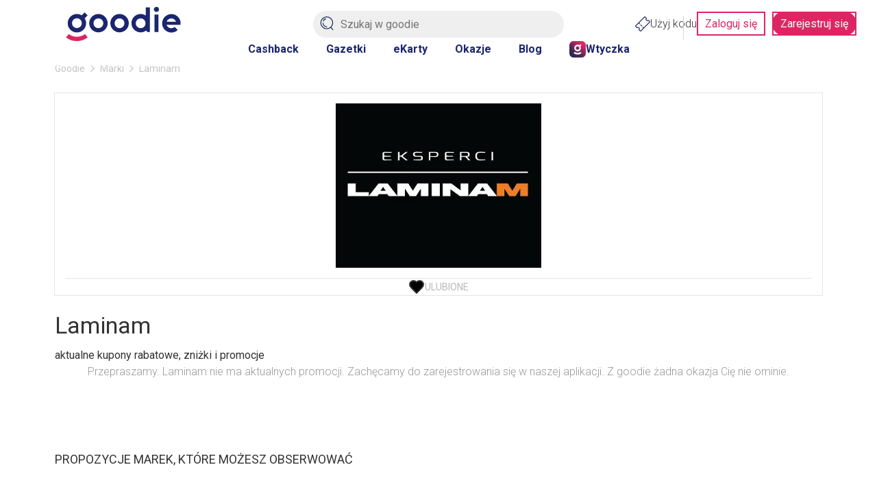

--- FILE ---
content_type: text/html; charset=utf-8
request_url: https://goodie.pl/marka/laminam
body_size: 19897
content:

<!DOCTYPE html>
<html lang="pl" prefix="og: http://ogp.me/ns# fb: http://ogp.me/ns/fb#">
<head>
    <link href="https://fonts.googleapis.com/css2?family=Roboto:ital,wdth,wght@0,75..100,100..900;1,75..100,100..900&display=swap" rel="stylesheet" crossorigin="anonymous" nonce="O/7orHRRIzur8UXhp9cPQ5+035RNMwwfrGFcwXpRTb8=">
    <link rel="preconnect" crossorigin href="//images.goodie.pl">
    <link rel="preconnect" crossorigin href="//assets.goodie.pl">
    <script nomodule>if (window.location.href.indexOf("/przegladarka/nieobslugiwana") < 0) window.location.href = "/przegladarka/nieobslugiwana";</script>
    <script type="text/javascript" nonce="O/7orHRRIzur8UXhp9cPQ5+035RNMwwfrGFcwXpRTb8=">(function(){function i(e){if(!window.frames[e]){if(document.body&&document.body.firstChild){var t=document.body;var n=document.createElement("iframe");n.style.display="none";n.name=e;n.title=e;t.insertBefore(n,t.firstChild)}else{setTimeout(function(){i(e)},5)}}}function e(n,o,r,f,s){function e(e,t,n,i){if(typeof n!=="function"){return}if(!window[o]){window[o]=[]}var a=false;if(s){a=s(e,i,n)}if(!a){window[o].push({command:e,version:t,callback:n,parameter:i})}}e.stub=true;e.stubVersion=2;function t(i){if(!window[n]||window[n].stub!==true){return}if(!i.data){return}var a=typeof i.data==="string";var e;try{e=a?JSON.parse(i.data):i.data}catch(t){return}if(e[r]){var o=e[r];window[n](o.command,o.version,function(e,t){var n={};n[f]={returnValue:e,success:t,callId:o.callId};if(i.source){i.source.postMessage(a?JSON.stringify(n):n,"*")}},o.parameter)}}if(typeof window[n]!=="function"){window[n]=e;if(window.addEventListener){window.addEventListener("message",t,false)}else{window.attachEvent("onmessage",t)}}}e("__tcfapi","__tcfapiBuffer","__tcfapiCall","__tcfapiReturn");i("__tcfapiLocator")})();</script>
    <script type="text/javascript" nonce="O/7orHRRIzur8UXhp9cPQ5+035RNMwwfrGFcwXpRTb8=">(function () { (function (e, i, o) { var n = document.createElement("link"); n.rel = "preconnect"; n.as = "script"; var t = document.createElement("link"); t.rel = "dns-prefetch"; t.as = "script"; var r = document.createElement("script"); r.id = "spcloader"; r.type = "text/javascript"; r.nonce = 'O/7orHRRIzur8UXhp9cPQ5+035RNMwwfrGFcwXpRTb8='; r["async"] = true; r.charset = "utf-8"; window.didomiConfig = window.didomiConfig || {}; window.didomiConfig.sdkPath = window.didomiConfig.sdkPath || o || "https://sdk.privacy-center.org/"; const d = window.didomiConfig.sdkPath; var a = d + e + "/loader.js?target_type=notice&target=" + i; if (window.didomiConfig && window.didomiConfig.user) { var c = window.didomiConfig.user; var s = c.country; var f = c.region; if (s) { a = a + "&country=" + s; if (f) { a = a + "&region=" + f } } } n.href = d; t.href = d; r.src = a;  var m = document.getElementsByTagName("script")[0]; m.parentNode.insertBefore(n, m); m.parentNode.insertBefore(t, m); m.parentNode.insertBefore(r, m) })('d2bc098f-ed60-4934-8875-2b0c239ea7df', '2reA3XAU') })();</script>
        <script nonce="O/7orHRRIzur8UXhp9cPQ5+035RNMwwfrGFcwXpRTb8=">
        window.dataLayer = window.dataLayer || []; window.googletag = window.googletag || {}; googletag.cmd = googletag.cmd || []; googletag.cmd.push(function () { googletag.pubads().setForceSafeFrame(true); }); function gtag() { dataLayer.push(arguments); };
        gtag("set", { user_id: document.cookie.split('; ').find(function (row) { return row.startsWith('userId='); }).split('=')[1] });
        (function (w, d, s, l, i) { w[l] = w[l] || []; w[l].push({ 'gtm.start': new Date().getTime(), event: 'gtm.js' }); var f = d.getElementsByTagName(s)[0], j = d.createElement(s), dl = l != 'dataLayer' ? '&l=' + l : ''; j.async = true; j.src = 'https://www.googletagmanager.com/gtm.js?id=' + i + dl; var n = d.querySelector('[nonce]'); n && j.setAttribute('nonce', n.nonce || n.getAttribute('nonce')); f.parentNode.insertBefore(j, f); })(window, document, 'script', 'dataLayer', 'GTM-577Z5W8');
    </script>
    <link crossorigin="anonymous" async href="https://goodie.pl/dist/assets.bce46876379063dd55c3.css" nonce="O/7orHRRIzur8UXhp9cPQ5+035RNMwwfrGFcwXpRTb8=" rel="stylesheet" type="text/css">
    <link crossorigin="anonymous" async href="https://goodie.pl/dist/BrandDetails.8f418049eba4b8cb02e4.css" nonce="O/7orHRRIzur8UXhp9cPQ5+035RNMwwfrGFcwXpRTb8=" rel="stylesheet" type="text/css">
    <meta http-equiv="Content-Type" content="text/html; charset=utf-8">
    <meta name="viewport" content="width=device-width, initial-scale=1.0, user-scalable=no">
    <title>Laminam : aktualne promocje i kody rabatowe | Goodie.pl</title>
    <meta property="og:url" content="https://goodie.pl/marka/laminam">
    <meta property="og:title" content="Laminam : aktualne promocje i kody rabatowe | Goodie.pl">
    <meta name="twitter:title" content="Laminam : aktualne promocje i kody rabatowe | Goodie.pl">
    <meta property="og:description" content="Zawsze aktualne promocje Laminam na Goodie.pl Sprawdz:  ✓ kody promocyjne  ✓ kupony rabatowe  ✓ gazetki">
    <meta name="twitter:description" content="Zawsze aktualne promocje Laminam na Goodie.pl Sprawdz:  ✓ kody promocyjne  ✓ kupony rabatowe  ✓ gazetki">
    <meta name="description" content="Zawsze aktualne promocje Laminam na Goodie.pl Sprawdz:  ✓ kody promocyjne  ✓ kupony rabatowe  ✓ gazetki">
    <meta property="og:image" content="https://images.goodie.pl/v3/L2Rpc2NvdW50cy1waWN0dXJlcy80M2ZiNTJhMC03N2NhLTQ0YzctOGQ3MS03NjhmYzU1M2VhZTAvMTViNWY0NzctMjMxYS00ZTlkLThiMTktNzljM2YzY2UxZDE1LmpwZWc">
    <meta name="og:image:secure_url" content="https://images.goodie.pl/v3/L2Rpc2NvdW50cy1waWN0dXJlcy80M2ZiNTJhMC03N2NhLTQ0YzctOGQ3MS03NjhmYzU1M2VhZTAvMTViNWY0NzctMjMxYS00ZTlkLThiMTktNzljM2YzY2UxZDE1LmpwZWc">
    <meta name="twitter:image" content="https://images.goodie.pl/v3/L2Rpc2NvdW50cy1waWN0dXJlcy80M2ZiNTJhMC03N2NhLTQ0YzctOGQ3MS03NjhmYzU1M2VhZTAvMTViNWY0NzctMjMxYS00ZTlkLThiMTktNzljM2YzY2UxZDE1LmpwZWc">
    <link rel="canonical" href="https://goodie.pl/marka/laminam">
    <meta property="og:site_name" content="goodie.pl - zniżki i gazetki">
    <meta property="og:type" content="product.group">
    <meta property="og:locale" content="pl_PL">
    <meta property="fb:app_id" content="910833405714584">
    <meta name="twitter:site" content="https://www.twitter.com/bankmillennium_">
    <meta name="twitter:card" content="summary_large_image">
    <meta name="verification" content="cb8975e9e7b95ab3c855f49ef61fe48a">
    <meta name="OMG-Verify-V1" content="1171747-78c7ce5e-2c48-47fd-93de-6a14689a8245">
    <meta name="apple-itunes-app" content="app-id=1173816688">
    <link rel="chrome-webstore-item">
    
    <meta name="theme-color" content="#1B2670">
    <link rel="icon" href="https://goodie.pl/favicon.ico">
    <link rel="manifest" href="/manifest.webmanifest">
    <meta name="mobile-web-app-capable" content="yes">

    <link rel="apple-touch-icon" href="https://goodie.pl/favicon.ico">
    <meta name="apple-mobile-web-app-title" content="goodie.pl">
    <meta name="facebook-domain-verification" content="n9tklth5jh8eumb88t2lrv20ezacg9">
    <script type="application/ld+json" nonce="O/7orHRRIzur8UXhp9cPQ5+035RNMwwfrGFcwXpRTb8=">
        {"@context": "http://schema.org",
        "@type": "WebSite",
        "url": "https://goodie.pl/marka/laminam",
        "name": "Goodie.pl",
        "logo": "https://images.goodie.pl/assets/GoodieLogo.png",
        "sameAs": [
        "https://www.facebook.com/GoodiePolska/",
        "https://www.instagram.com/goodie.pl/",
        "https://pl.linkedin.com/company/goodie.pl",
        "https://www.youtube.com/channel/UCJZWVdMU6nihDFH62AOLOdg"
        ]}
    </script>
</head>
<body>
    <main id="main-container"><svg display="none"><symbol id="svgflame" viewBox="0 0 36 36"><circle fill="#dc2664" cx="18" cy="18" r="17"></circle><path fill="#fff" d="M15.98,7.18c.12,2.3-.57,3.65-2.07,6.46-.66,1.24-1.47,2.78-2.44,4.82-1.73,3.5-.93,7.72,1.96,10.34-1.73-7.88,3.43-10.93,3.49-10.96.14-.08.31-.08.45,0,.14.08.21.24.19.4-.15,2.7.55,5.38,1.98,7.67.84-.42,1.64-.91,2.4-1.47.13-.09.31-.11.45-.03.14.08.24.22.25.39-.09,1.33-.3,2.64-.63,3.93,1.57-1.62,2.71-3.61,3.29-5.8.43-2.43,0-4.93-1.19-7.08-.19,2.66-1.25,5.18-3.01,7.17-.16.17-.43.18-.6.03h0c-.17-.16-.2-.42-.05-.6.08-.09.14-.19.19-.29.29-.59.93-2.41.57-6.88-.36-3.37-2.28-6.38-5.19-8.11h-.02v.02Z"></path></symbol><symbol id="heartBorderSymbol" viewBox="0 0 24 24" stroke="currentColor" stroke-width="2" stroke-linecap="round" stroke-linejoin="round"><path d="M19 14c1.49-1.46 3-3.21 3-5.5A5.5 5.5 0 0 0 16.5 3c-1.76 0-3 .5-4.5 2-1.5-1.5-2.74-2-4.5-2A5.5 5.5 0 0 0 2 8.5c0 2.3 1.5 4.05 3 5.5l7 7Z"></path> </symbol><symbol id="likecounter" viewBox="0 0 22.48 21.77"><path d="M21.087 7.446a3.906 3.906 0 00-2.536-.945h-3.226V4.492A4.371 4.371 0 0013.712.734 4.828 4.828 0 009.755.209a1.631 1.631 0 00-1.142 1.555v3.523a2.371 2.371 0 01-1.149 1.97 5.227 5.227 0 01-1.02.564 2.4 2.4 0 00-1.3-.381H2.399a2.4 2.4 0 00-2.4 2.4v9.008a2.4 2.4 0 002.4 2.4h2.757a2.34 2.34 0 00.86-.16 3.91 3.91 0 002.211.685h8.629a4.872 4.872 0 002.728-.76 4.063 4.063 0 001.732-2.94l1.113-6.924a4.031 4.031 0 00-1.342-3.703zM2.4 19.423a.575.575 0 01-.576-.576V9.839a.578.578 0 01.576-.578h2.745a.559.559 0 01.265.068l-.2 10.075c-.017 0-.032.019-.051.019zm18.232-8.566l-1.12 6.953a2.278 2.278 0 01-.945 1.688 3.063 3.063 0 01-1.71.449H8.228a2.082 2.082 0 01-1.2-.425l.2-10.058a7.088 7.088 0 001.295-.729 4.176 4.176 0 001.909-3.45l-.131-3.34a2.98 2.98 0 012.33.255 2.679 2.679 0 01.87 2.291v3.831h5.048a2.079 2.079 0 011.351.508 2.2 2.2 0 01.73 2.027z"></path></symbol><symbol id="lksmbl" viewBox="0 0 50 47.24"><path d="M50 22.53v.07L47.1 41c-.51 4-3.23 6.23-7.66 6.23H18a6.12 6.12 0 0 1-3-.73V19.16c2.5-1.07 7.36-3.89 7.36-9.46V.93a.57.57 0 0 1 .41-.54A9.57 9.57 0 0 1 25.55 0a6.51 6.51 0 0 1 4 1.18c1.73 1.26 2.61 3.46 2.61 6.54v8.51h11.52a6.31 6.31 0 0 1 6.32 6.3Zm-40-3.3V46.3a2.57 2.57 0 0 1-.87.15h-6.4A2.73 2.73 0 0 1 0 43.72V21.81a2.73 2.73 0 0 1 2.73-2.73h6.35a2.61 2.61 0 0 1 .92.15Z"></path></symbol><symbol id="locationIconSymbol" viewBox="0 0 24 24" fill="none" stroke="currentColor" stroke-linecap="round" stroke-linejoin="round"><path d="M20 10c0 4.993-5.539 10.193-7.399 11.799a1 1 0 0 1-1.202 0C9.539 20.193 4 14.993 4 10a8 8 0 0 1 16 0"></path><circle cx="12" cy="10" r="3"></circle></symbol><symbol id="pencilsymbol" viewBox="0 0 20 20" stroke="#fff" fill="none" stroke-width="1.8"><path stroke-miterlimit="10" d="M9.71 3.9L3.9 9.71"></path><path d="M18.41 19.48a.94.94 0 001.07-1.07l-.17-4.61a1.23 1.23 0 00-.35-.64L6.76 1A1.46 1.46 0 004.7.92L.92 4.7A1.46 1.46 0 001 6.76L13.16 19a1.23 1.23 0 00.64.35z" stroke-linecap="round" stroke-linejoin="round"></path></symbol><symbol id="closeIconSlim" viewBox="0 0 50 50" stroke-linecap="round" stroke="currentColor"><path d="M46.92 47.17 2.73 2.98M46.92 2.98 2.73 47.17"></path></symbol><symbol id="loadingIcon" viewBox="0 0 100 100" stroke-width="12" fill="transparent"><circle r="20" cx="50" cy="50"></circle><circle r="45" cx="50" cy="50" stroke-dasharray="60 223" stroke="#DC2664"></circle></symbol><symbol id="search-v2" viewBox="0 0 50 50" stroke-width="3" fill="none" stroke="currentColor" stroke-linecap="round"><path d="M46.48,23.35A21.72,21.72,0,1,1,24.76,1.64,21.67,21.67,0,0,1,46.48,23.35Z"></path><line x1="46.95" y1="48.36" x2="39.4" y2="39.87"></line><path d="M24.76,37.74A13.45,13.45,0,0,1,11.31,24.29"></path><path d="M13,16.79a7.76,7.76,0,0,1,8.28-7.2"></path></symbol><symbol id="arrow-left" viewBox="0 0 24 24" fill="none" stroke="currentColor" stroke-linecap="round" stroke-linejoin="round"><path d="m12 19-7-7 7-7"></path><path d="M19 12H5"></path></symbol><symbol id="arrow-right" viewBox="0 0 24 24" fill="none" stroke="currentColor" stroke-linecap="round" stroke-linejoin="round"><path d="M5 12h14"></path><path d="m12 5 7 7-7 7"></path></symbol><symbol id="cashbackLabel" viewBox="0 0 192.3 192.3" fill="white"><circle cx="95.1" cy="95.9" r="92.5" fill="#dc2664"></circle><path d="M137.2 143.1A62.2 62.2 0 1 1 93.7 36.2v-3.9c-18 0-34.8 7.1-47.3 19.9a65.6 65.6 0 0 0 .6 92.9 66 66 0 0 0 45.1 19.4h1.6a65.8 65.8 0 0 0 66.1-66.1H156a62 62 0 0 1-18.8 44.7z"></path><path d="m142.7 70.1-13.1-5.3-4.2 10.3 19.9 8.1 10.3 4.2 1.8-4.4L168 57.2 157.7 53 153 64.5a58.6 58.6 0 0 0-45.4-34.1L106 41.9a47.3 47.3 0 0 1 36.7 28.2zM67.7 78.6c-2.3-1.2-5-1.8-8.1-1.8h-16v42.8H52v-15.1h7.4c4.9 0 8.7-1.2 11.4-3.6 2.7-2.4 4.1-5.7 4.1-9.9a14 14 0 0 0-1.9-7.4c-1.2-2.2-3-3.9-5.3-5zm-3 17.1c-1.2 1.1-2.9 1.6-5.1 1.6H52V83.9h7.7c2.1 0 3.7.7 4.9 2 1.2 1.3 1.8 3 1.8 5.1 0 2.1-.5 3.6-1.7 4.7z"></path><path d="M77.7 76.8 77.7 119.6 104.1 119.6 104.1 112.5 86.2 112.5 86.2 76.8z"></path><path d="M114.9 76.8 106.4 76.8 106.4 119.6 114.9 119.6 114.9 91.4 131.3 119.6 139.7 119.6 139.7 89.5 131.3 85.9 131.3 105z"></path></symbol><symbol id="chevron-right" viewBox="0 0 24 24" fill="none" stroke="currentColor" stroke-linecap="round" stroke-linejoin="round"><path d="m9 18 6-6-6-6"></path></symbol><symbol id="chevron-left" viewBox="0 0 24 24" fill="none" stroke="currentColor" stroke-linecap="round" stroke-linejoin="round"><path d="m15 18-6-6 6-6"></path></symbol><svg id="chevron-bottom" viewBox="0 0 24 24" fill="none" stroke="currentColor" stroke-linecap="round" stroke-linejoin="round"><path d="m6 9 6 6 6-6"></path></svg><svg id="chevron-up" viewBox="0 0 24 24" fill="none" stroke="currentColor" stroke-linecap="round" stroke-linejoin="round"><path d="m18 15-6-6-6 6"></path></svg></svg><div class="g-g6iff7"><header id="main-header" class="g-i632uy g-1kjhbd1 g-78zum5 g-dt5ytf g-7wzq59 g-1t7xab9 g-13vifvy g-h8yej3 g-dgp2vl g-1vjfegm"><div class="g-6s0dn4 g-rvj5dj g-8fetqu g-14z2lr0 g-1awghdy g-l65ztj g-1tu4anv g-18d9i69 g-ayvskk g-1nz53y6 g-889kno"><a aria-label="Homepage" i="hdr-logo" class="g-1a2a7pz g-18d9i69 g-1uhho1l g-1xpa7k g-exx8yu g-10wjd1d g-1h8jhrn g-1717udv" href="/"><svg viewBox="0 0 122.1 36.5" fill="#1B2670"><path d="M96.3 0c-.7 0-1.4.3-1.9.8-1.1 1.1-1.1 2.8 0 3.8.5.5 1.2.8 1.9.8A2.732 2.732 0 0 0 99 2.7 2.732 2.732 0 0 0 96.3 0zM89.4.6H85v8.7l-.3-.2c-1.6-1-3.4-1.5-5.2-1.5-5.4 0-9.8 4.4-9.8 9.8s4.4 9.8 9.8 9.8c2.1 0 4.1-.6 5.7-1.9l.2-.1 1.1 1.6h2.9V.6zm-9.9 22.1c-2.9 0-5.2-2.3-5.2-5.2 0-2.9 2.3-5.2 5.2-5.2 2.9 0 5.2 2.3 5.2 5.2.1 2.9-2.3 5.2-5.2 5.2zM11.6 27.3c5.4 0 9.8-4.4 9.8-9.8 0-1.8-.5-3.6-1.4-5.1l-.1-.1L23 9.1l-3.2-3.2L16.7 9h-.1c-1.5-.9-3.2-1.4-5-1.4-5.4 0-9.8 4.4-9.8 9.8-.1 5.5 4.3 9.9 9.8 9.9zm0-15.1c2.9 0 5.2 2.3 5.2 5.2 0 2.9-2.3 5.2-5.2 5.2-2.9 0-5.2-2.3-5.2-5.2-.1-2.8 2.3-5.2 5.2-5.2z"></path><path fill="#dc2664" d="M11.6 31.9c-3.2 0-6.2-1-8.7-2.9L0 32.6c3.3 2.6 7.3 3.9 11.6 3.9 4.2 0 8.2-1.4 11.5-3.9L20.3 29c-2.6 1.9-5.6 2.9-8.7 2.9z"></path><path d="M122.1 17.5c0-5.4-4.4-9.8-9.8-9.8s-9.9 4.4-9.9 9.9c0 5.4 4.4 9.8 9.8 9.8v.2-.2c2.6 0 5-1 6.8-2.7l-3.3-3.3c-1 .9-2.2 1.4-3.6 1.4-2.1 0-4.1-1.3-4.9-3.3l-.1-.3h14.7c.2-.6.3-1.2.3-1.7zm-14.8-1.7.1-.3c.8-2 2.7-3.2 4.8-3.2 2.1 0 4 1.3 4.8 3.2l.1.3h-9.8zM34.5 7.6c-5.4 0-9.8 4.4-9.8 9.8s4.4 9.8 9.8 9.8 9.9-4.4 9.9-9.8c-.1-5.4-4.5-9.8-9.9-9.8zm0 15.1c-2.9 0-5.2-2.3-5.2-5.2 0-2.9 2.3-5.2 5.2-5.2 2.9 0 5.2 2.3 5.2 5.2 0 2.9-2.4 5.2-5.2 5.2zM57 7.6c-5.4 0-9.8 4.4-9.8 9.8s4.4 9.8 9.8 9.8 9.9-4.4 9.9-9.8-4.5-9.8-9.9-9.8zm0 15.1c-2.9 0-5.2-2.3-5.2-5.2 0-2.9 2.3-5.2 5.2-5.2 2.9 0 5.2 2.3 5.2 5.2 0 2.9-2.3 5.2-5.2 5.2zM94.2 8.2h4.3v18.7h-4.3z"></path></svg></a><section class="g-1jchvi3 g-1fktn1f g-1n2onr6 g-c2edd0 g-1vjfegm"><form action="/szukaj" method="get"><img class="g-10l6tqk g-1i98vst g-93kpjw g-9jnqq0 g-1gqq2yf g-1ja2u2z g-47corl g-87ps6o" src="/dist/magnifier.svg" alt="Search"/><input class="g-9f619 g-h8yej3 g-i7gt7m g-wv4w4e g-1gyxf3g g-2cq3 g-ng3xce g-18o3ruo g-vwic5k g-c2edd0 g-1a2a7pz g-ggjnk3" name="search" type="text" enterKeyHint="search" placeholder="Szukaj w goodie" i="hdr-srchbar" value=""/><button type="submit" style="display:none"></button></form></section><div class="g-1iikomf g-5yr21d g-1n2onr6 g-1iyjqo2"><div class="g-6s0dn4 g-78zum5 g-14n5cft g-5yr21d g-13a6bvl g-1n2onr6 g-2b8uid g-ebhuq6 g-h8yej3"><a i="hdr-rdmcode" class="g-6s0dn4 g-1a2a7pz g-18d9i69 g-1uhho1l g-1xpa7k g-exx8yu g-c26acl g-1525slw g-3nfvp2 g-1a02dak g-1iikomf g-168krhr g-3daaew" href="/kody"><img src="/dist/coupon.svg" alt="Kody" height="22" width="22"/>Użyj kodu</a><div class="g-1n2onr6 g-q02vq4 g-rreuzn g-23x4mj g-hq5o37 g-1cpjm7i g-wohb4d g-9s7pda g-5rtmph g-damo g-1hmns74 g-1y3wzot"><a i="hdr-login" class="g-jd99r7 g-b6y1gh g-zjdfhv g-3j6sd6 g-aatb59 g-1i26bkl g-1kuoh5s g-i632uy g-bjt3a7 g-12w6abq g-tdn0wm g-1jchvi3 g-w8g8rl g-5n81io g-gvugws g-3a2mk6 g-o1l8bm g-1u7k74 g-1r1vuz7 g-f1a5up g-1rv2okx" href="#zaloguj" rel="nofollow noopener noreferrer">Zaloguj się</a><a i="hdr-rgr" class="g-jd99r7 g-b6y1gh g-zjdfhv g-3j6sd6 g-aatb59 g-1i26bkl g-1kuoh5s g-ls6lqc g-bjt3a7 g-13j0vzw g-tdn0wm g-1jchvi3 g-w8g8rl g-5n81io g-gvugws g-3a2mk6 g-o1l8bm g-1u7k74 g-1r1vuz7 g-f1a5up g-1rv2okx" href="#rejestracja" rel="nofollow noopener noreferrer">Zarejestruj się</a></div></div></div></div><nav class="g-4wlwqd g-hfbhpw g-rvj5dj g-1mt6kc2 g-1mt1orb g-7k18q3 g-1n2onr6 g-kcv6ua g-1rohswg g-1q5hf6d g-at24cr g-8x9d4c g-ack27t g-dj266r g-193iq5w g-14aock7 g-10wlt62 g-18d9i69 g-8a000d g-y672u3 g-exx8yu g-fk6m8"><a i="hdr-cb" class="g-1uhho1l g-1xpa7k g-exx8yu g-1ghz6dp g-2u8bby g-c342km g-1hl2dhg g-ob6gu7 g-1plam1w g-1jchvi3 g-1xlr1w8 g-1n2onr6 g-1hdbdi8 g-1d8287x g-swevyt g-16stqrj g-1ofybna g-1q0q8m5 g-2x41l1 g-w8g8rl" href="/cashback">Cashback</a><a i="hdr-flyers" class="g-1uhho1l g-1xpa7k g-exx8yu g-1ghz6dp g-2u8bby g-c342km g-1hl2dhg g-ob6gu7 g-1plam1w g-1jchvi3 g-1xlr1w8 g-1n2onr6 g-1hdbdi8 g-1d8287x g-swevyt g-16stqrj g-1ofybna g-1q0q8m5 g-2x41l1 g-w8g8rl" href="/gazetki">Gazetki</a><a i="hdr-ecards" class="g-1uhho1l g-1xpa7k g-exx8yu g-1ghz6dp g-2u8bby g-c342km g-1hl2dhg g-ob6gu7 g-1plam1w g-1jchvi3 g-1xlr1w8 g-1n2onr6 g-1hdbdi8 g-1d8287x g-swevyt g-16stqrj g-1ofybna g-1q0q8m5 g-2x41l1 g-w8g8rl" href="/#eKartyGoodie">eKarty</a><a i="hdr-occasions" class="g-1uhho1l g-1xpa7k g-exx8yu g-1ghz6dp g-2u8bby g-c342km g-1hl2dhg g-ob6gu7 g-1plam1w g-1jchvi3 g-1xlr1w8 g-1n2onr6 g-1hdbdi8 g-1d8287x g-swevyt g-16stqrj g-1ofybna g-1q0q8m5 g-2x41l1 g-w8g8rl" href="/okazje">Okazje</a><a i="hdr-blog" class="g-1uhho1l g-1xpa7k g-exx8yu g-1ghz6dp g-2u8bby g-c342km g-1hl2dhg g-ob6gu7 g-1plam1w g-1jchvi3 g-1xlr1w8 g-1n2onr6 g-1hdbdi8 g-1d8287x g-swevyt g-16stqrj g-1ofybna g-1q0q8m5 g-2x41l1 g-w8g8rl" href="/blog">Blog</a><a i="hdr-plgn" class="g-168krhr g-c26acl g-6s0dn4 g-3nfvp2 g-1uhho1l g-1xpa7k g-exx8yu g-1ghz6dp g-2u8bby g-c342km g-1hl2dhg g-ob6gu7 g-1plam1w g-1jchvi3 g-1xlr1w8 g-1n2onr6 g-1hdbdi8 g-1d8287x g-swevyt g-16stqrj g-1ofybna g-1q0q8m5 g-2x41l1 g-w8g8rl" href="/wtyczka"><img height="24" width="24" src="/dist/goodie-square-icon.svg" alt="Wtyczka"/>Wtyczka</a></nav><div id="searchNavigation" class="g-1lliihq g-jl7jj"></div></header><div class="g-17dzmu4 g-16dsc37"><!--$--><!--$--><!--/$--><div class="g-12peec7 g-gour0e"><div class="m"><nav class="g-1njhlm6 g-18gr4ew g-1n2onr6 "><ol class="g-6s0dn4 g-78zum5 g-1q0g3np g-14ju556 g-e8uvvx g-dj266r g-6ikm8r g-10dr8xq g-njsko4 g-uxw1ft g-17mjutx g-1gftdam g-w22vqi g-1te0kx0 g-16bql61 g-1ehtkf2 g-1kmcpef" itemscope="" itemType="http://schema.org/BreadcrumbList"><li class="g-kpwil5 g-1k30j1v" itemProp="itemListElement" itemscope="" itemType="http://schema.org/ListItem"><a itemProp="item" class="g-18d9i69 g-1uhho1l g-1xpa7k g-exx8yu g-gour0e g-1qlqyl8 g-1717udv g-1hl2dhg" href="https://goodie.pl/"><span itemProp="name">Goodie</span></a><meta itemProp="position" content="1"/><svg class="g-gour0e g-170jfvy g-at24cr g-ktqoqn g-1fw4gp4 g-dj266r g-1v4s8kt" viewBox="0 0 6 10" fill="currentColor"><path d="M5.63,4.56,1.25.18a.63.63,0,0,0-.88,0,.63.63,0,0,0,0,.88L4.31,5,.37,8.94a.62.62,0,0,0,.88.88L5.63,5.44A.63.63,0,0,0,5.63,4.56Z"></path></svg></li><li class="g-kpwil5 g-1k30j1v" itemProp="itemListElement" itemscope="" itemType="http://schema.org/ListItem"><a itemProp="item" class="g-18d9i69 g-1uhho1l g-1xpa7k g-exx8yu g-gour0e g-1qlqyl8 g-1717udv g-1hl2dhg" href="https://goodie.pl/marki"><span itemProp="name">Marki</span></a><meta itemProp="position" content="2"/><svg class="g-gour0e g-170jfvy g-at24cr g-ktqoqn g-1fw4gp4 g-dj266r g-1v4s8kt" viewBox="0 0 6 10" fill="currentColor"><path d="M5.63,4.56,1.25.18a.63.63,0,0,0-.88,0,.63.63,0,0,0,0,.88L4.31,5,.37,8.94a.62.62,0,0,0,.88.88L5.63,5.44A.63.63,0,0,0,5.63,4.56Z"></path></svg></li><li class="g-kpwil5 g-1k30j1v" itemProp="itemListElement" itemscope="" itemType="http://schema.org/ListItem"><span itemProp="name">Laminam</span><meta itemProp="position" content="3"/></li></ol></nav></div></div><section class="fa"><div class="m"><div class="fw"><div class="nk"><div class="nm"><div class="br"><div class="ft g-1gmqx6l g-m6jq4x g-1dgaiw9 g-1tzdv60 g-12vagil g-1n2onr6 g-2b8uid gc"><div class="g-b3r6kr g-4ql7e9 g-g5vq7b g-h8yej3 g-owvyl6 g-1q0q8m5 g-so031l g-qesh9j"><a id="80f79227-1b10-4f0e-a01e-0bda5246d675" class="g-gcd1z6 g-jd99r7 g-1heor9g g-1jchvi3 g-1u7k74 g-15bxj5f g-1a2a7pz g-1n2onr6 g-2b8uid g-zjdfhv g-fuifx6 g-78zum5 g-5yr21d g-t970qd g-1awh872"><img class="hn" src="https://images.goodie.pl/v3/L2Rpc2NvdW50cy1waWN0dXJlcy80M2ZiNTJhMC03N2NhLTQ0YzctOGQ3MS03NjhmYzU1M2VhZTAvMTViNWY0NzctMjMxYS00ZTlkLThiMTktNzljM2YzY2UxZDE1LmpwZWc?f=webp&amp;w=300" alt="Laminam"/></a></div><button tabindex="0" class="ff so g-lngxce g-at24cr g-8x9d4c g-ack27t g-dj266r" title="Like" type="button"><span class="sk"><svg><use xlink:href="#heartBorderSymbol"></use></svg></span><span class="ex">Ulubione</span></button></div><div class="no"><h1 class="np">Laminam</h1><span class="cr">aktualne kupony rabatowe, zniżki i promocje</span><br/></div></div></div></div><section class="fg"><div class="ec"><div class="bh"><div class="fu">Przepraszamy. Laminam nie ma aktualnych promocji. Zachęcamy do zarejestrowania się w naszej aplikacji. Z goodie żadna okazja Cię nie ominie.</div></div></div></section><aside class="fs"><div class="ba"><header class="bg"><h4 class="bk">Propozycje marek, które możesz obserwować</h4></header><div class="bh"><div class="bi"><div class="ft g-1gmqx6l g-m6jq4x g-1dgaiw9 g-1tzdv60 g-12vagil g-1n2onr6 g-2b8uid"><div class="g-b3r6kr g-4ql7e9 g-g5vq7b g-h8yej3 g-owvyl6 g-1q0q8m5 g-so031l g-qesh9j"><a id="cd9a1734-f502-4179-a0ba-027f9cb941b6" href="/marka/saffiano" class="g-gcd1z6 g-jd99r7 g-1heor9g g-1jchvi3 g-1u7k74 g-15bxj5f g-1a2a7pz g-1n2onr6 g-2b8uid g-zjdfhv g-fuifx6 g-78zum5 g-5yr21d g-t970qd g-1awh872"><img class="hn" src="https://images.goodie.pl/v3/L2Rpc2NvdW50cy1waWN0dXJlcy8xN2FjNzk3Ny1jMzdkLTQxODAtYmRmZC02ODNkZDAyYmJhMTcvM2ZlZjdkNWMtOTUxMC00ODIzLTk1YWItNTI0NzkwNWUwYzBlLmpwZWc?f=webp&amp;w=300" alt="Saffiano"/></a></div><button tabindex="0" class="ff so g-lngxce g-at24cr g-8x9d4c g-ack27t g-dj266r" title="Like" type="button"><span class="sk"><svg><use xlink:href="#heartBorderSymbol"></use></svg></span><span class="ex">Ulubione</span></button></div></div><div class="bi"><div class="ft g-1gmqx6l g-m6jq4x g-1dgaiw9 g-1tzdv60 g-12vagil g-1n2onr6 g-2b8uid"><div class="g-b3r6kr g-4ql7e9 g-g5vq7b g-h8yej3 g-owvyl6 g-1q0q8m5 g-so031l g-qesh9j"><a id="e55287e3-1a84-4ce6-962d-06291b67be95" href="/marka/denique-stoisko-firmowe" class="g-gcd1z6 g-jd99r7 g-1heor9g g-1jchvi3 g-1u7k74 g-15bxj5f g-1a2a7pz g-1n2onr6 g-2b8uid g-zjdfhv g-fuifx6 g-78zum5 g-5yr21d g-t970qd g-1awh872"><img class="hn" src="https://images.goodie.pl/v3/L2Rpc2NvdW50cy1waWN0dXJlcy9lNTUyODdlMy0xYTg0LTRjZTYtOTYyZC0wNjI5MWI2N2JlOTUvZWQ2NTdhY2UtZjVmYy00MzcyLTkyNGItMWQwMzkzNTQzZjYxLmpwZWc?f=webp&amp;w=300" alt="Denique Stoisko Firmowe"/></a></div><button tabindex="0" class="ff so g-lngxce g-at24cr g-8x9d4c g-ack27t g-dj266r" title="Like" type="button"><span class="sk"><svg><use xlink:href="#heartBorderSymbol"></use></svg></span><span class="ex">Ulubione</span></button></div></div><div class="bi"><div class="ft g-1gmqx6l g-m6jq4x g-1dgaiw9 g-1tzdv60 g-12vagil g-1n2onr6 g-2b8uid"><div class="g-b3r6kr g-4ql7e9 g-g5vq7b g-h8yej3 g-owvyl6 g-1q0q8m5 g-so031l g-qesh9j"><a id="c89b7409-8de6-484e-95a8-0b2bfbf2c34b" href="/marka/perfect-clean" class="g-gcd1z6 g-jd99r7 g-1heor9g g-1jchvi3 g-1u7k74 g-15bxj5f g-1a2a7pz g-1n2onr6 g-2b8uid g-zjdfhv g-fuifx6 g-78zum5 g-5yr21d g-t970qd g-1awh872"><img class="hn" src="https://images.goodie.pl/v3/L2Rpc2NvdW50cy1waWN0dXJlcy8wOTk2MDUxMC0yMGRiLTRhYWUtYWU2Yi04MmY1ZTQzMzc0YjUvNWIxNjI4ODYtNDM1OS00ZWM5LWE3YjQtZGMxY2M4ZmU3MjQxLnBuZw?f=webp&amp;w=300" alt="Perfect Clean"/></a></div><button tabindex="0" class="ff so g-lngxce g-at24cr g-8x9d4c g-ack27t g-dj266r" title="Like" type="button"><span class="sk"><svg><use xlink:href="#heartBorderSymbol"></use></svg></span><span class="ex">Ulubione</span></button></div></div><div class="bi"><div class="ft g-1gmqx6l g-m6jq4x g-1dgaiw9 g-1tzdv60 g-12vagil g-1n2onr6 g-2b8uid"><div class="g-b3r6kr g-4ql7e9 g-g5vq7b g-h8yej3 g-owvyl6 g-1q0q8m5 g-so031l g-qesh9j"><a id="244c5fa2-ab07-4c02-bb17-142cc7dcae19" href="/marka/by-insomnia" class="g-gcd1z6 g-jd99r7 g-1heor9g g-1jchvi3 g-1u7k74 g-15bxj5f g-1a2a7pz g-1n2onr6 g-2b8uid g-zjdfhv g-fuifx6 g-78zum5 g-5yr21d g-t970qd g-1awh872"><img class="hn" src="https://images.goodie.pl/v3/L2Rpc2NvdW50cy1waWN0dXJlcy8yNDRjNWZhMi1hYjA3LTRjMDItYmIxNy0xNDJjYzdkY2FlMTkvZTJhNjE4OTUtYTVmYS00NjM0LWFjYmYtNGU2YzEwYzczZDYxLmpwZWc?f=webp&amp;w=300" alt="by Insomnia"/></a></div><button tabindex="0" class="ff so g-lngxce g-at24cr g-8x9d4c g-ack27t g-dj266r" title="Like" type="button"><span class="sk"><svg><use xlink:href="#heartBorderSymbol"></use></svg></span><span class="ex">Ulubione</span></button></div></div><div class="bi"><div class="ft g-1gmqx6l g-m6jq4x g-1dgaiw9 g-1tzdv60 g-12vagil g-1n2onr6 g-2b8uid"><div class="g-b3r6kr g-4ql7e9 g-g5vq7b g-h8yej3 g-owvyl6 g-1q0q8m5 g-so031l g-qesh9j"><a id="e712d4de-71a8-46b8-a17e-153c9d39c3c9" href="/marka/riccardo" class="g-gcd1z6 g-jd99r7 g-1heor9g g-1jchvi3 g-1u7k74 g-15bxj5f g-1a2a7pz g-1n2onr6 g-2b8uid g-zjdfhv g-fuifx6 g-78zum5 g-5yr21d g-t970qd g-1awh872"><img class="hn" src="https://images.goodie.pl/v3/L2Rpc2NvdW50cy1waWN0dXJlcy84MWUwNzg3NS05ZjI1LTRjNGUtYjMyMi1hMmIzY2FlYTlmMjUvZTUwZjQ1MjgtOGU5Zi00Yjg0LWFkMzQtYjdiYjJkOGEwOWM4LnBuZw?f=webp&amp;w=300" alt="Riccardo"/></a></div><button tabindex="0" class="ff so g-lngxce g-at24cr g-8x9d4c g-ack27t g-dj266r" title="Like" type="button"><span class="sk"><svg><use xlink:href="#heartBorderSymbol"></use></svg></span><span class="ex">Ulubione</span></button></div></div></div></div></aside><div><header><h4 class="g-d9hi g-1ghz6dp g-1717udv g-ngnso2 g-nkdvi g-hacrq1 g-gp1mcr g-ieb3on g-6mezaz ">Popularne gazetki z najnowszymi promocjami</h4></header><div class="g-rvj5dj g-1c1vhfx g-14vnb04"></div></div><a class="bl su fl" title="Wszystkie marki" href="/marki">Wszystkie marki</a></div><div></div></div><script type="application/ld+json">{"@context":"http://schema.org","@type":"Store","image":"https://images.goodie.pl/v3/L2Rpc2NvdW50cy1waWN0dXJlcy80M2ZiNTJhMC03N2NhLTQ0YzctOGQ3MS03NjhmYzU1M2VhZTAvMTViNWY0NzctMjMxYS00ZTlkLThiMTktNzljM2YzY2UxZDE1LmpwZWc","@id":"https://goodie.pl/marka/laminam","name":"Laminam","url":""}</script></section><!--/$--></div><hr class="g-etnvcm g-13fuv20 g-178xt8z g-9f619 g-qtp20y g-jdnhkh g-rxpjvj g-1rea2x4 g-dj266r"/><footer class="g-mj0dv5 g-nk62rs g-scown6 g-w30hrb g-yi6m4r g-2b8uid"><nav class="g-rvj5dj g-1h4iudz g-14vnb04 g-dpxx8g"><ul class="g-78zum5 g-8xbmem g-dt5ytf g-1fktn1f"><li><a class="g-1a2a7pz g-18d9i69 g-1uhho1l g-1xpa7k g-exx8yu g-xh5fs0 g-117nqv4 g-1n2onr6 g-n80e1m g-2t0jln g-13cdqir g-5dw8ph g-hq5o37 g-1cpjm7i g-uuc98b g-1wlytlt g-1hmns74 g-1e8txe g-1du1w5e g-1hu8v7x g-y5ulmt g-119n3hw g-1rmj1tg g-kpwil5" href="https://goodie.pl/gazetki">Gazetki promocyjne</a></li><li><a class="g-1a2a7pz g-18d9i69 g-1uhho1l g-1xpa7k g-exx8yu g-d9hi g-1180n50 g-kpwil5" href="https://goodie.pl/marka/biedronka/gazetka-promocyjna">Gazetka Biedronka</a></li><li><a class="g-1a2a7pz g-18d9i69 g-1uhho1l g-1xpa7k g-exx8yu g-d9hi g-1180n50 g-kpwil5" href="https://goodie.pl/marka/lidl/gazetka-promocyjna">Gazetka Lidl</a></li><li><a class="g-1a2a7pz g-18d9i69 g-1uhho1l g-1xpa7k g-exx8yu g-d9hi g-1180n50 g-kpwil5" href="https://goodie.pl/marka/pepco/gazetka-promocyjna">Gazetka Pepco</a></li><li><a class="g-1a2a7pz g-18d9i69 g-1uhho1l g-1xpa7k g-exx8yu g-d9hi g-1180n50 g-kpwil5" href="https://goodie.pl/marka/kaufland/gazetka-promocyjna">Gazetka Kaufland</a></li><li><a class="g-1a2a7pz g-18d9i69 g-1uhho1l g-1xpa7k g-exx8yu g-d9hi g-1180n50 g-kpwil5" href="https://goodie.pl/marka/auchan/gazetka-promocyjna">Gazetka Auchan</a></li><li><a class="g-1a2a7pz g-18d9i69 g-1uhho1l g-1xpa7k g-exx8yu g-d9hi g-1180n50 g-kpwil5" href="https://goodie.pl/marka/netto/gazetka-promocyjna">Gazetka Netto</a></li><li><a class="g-1a2a7pz g-18d9i69 g-1uhho1l g-1xpa7k g-exx8yu g-d9hi g-1180n50 g-kpwil5" href="/marka/rossmann/gazetka-promocyjna">Gazetka Rossmann</a></li></ul><ul class="g-78zum5 g-8xbmem g-dt5ytf g-1fktn1f"><li><a class="g-1a2a7pz g-18d9i69 g-1uhho1l g-1xpa7k g-exx8yu g-xh5fs0 g-117nqv4 g-1n2onr6 g-n80e1m g-2t0jln g-13cdqir g-5dw8ph g-hq5o37 g-1cpjm7i g-uuc98b g-1wlytlt g-1hmns74 g-1e8txe g-1du1w5e g-1hu8v7x g-y5ulmt g-119n3hw g-1rmj1tg g-kpwil5" href="https://goodie.pl/okazje">Kupony rabatowe</a></li><li><a class="g-1a2a7pz g-18d9i69 g-1uhho1l g-1xpa7k g-exx8yu g-d9hi g-1180n50 g-kpwil5" href="https://goodie.pl/marka/burger-king">Burger King kupony</a></li><li><a class="g-1a2a7pz g-18d9i69 g-1uhho1l g-1xpa7k g-exx8yu g-d9hi g-1180n50 g-kpwil5" href="https://goodie.pl/marka/mcdonald&#x27;s">McDonald&#x27;s kupony</a></li><li><a class="g-1a2a7pz g-18d9i69 g-1uhho1l g-1xpa7k g-exx8yu g-d9hi g-1180n50 g-kpwil5" href="https://goodie.pl/marka/max-premium-burgers">Max Burgers kupony</a></li><li><a class="g-1a2a7pz g-18d9i69 g-1uhho1l g-1xpa7k g-exx8yu g-d9hi g-1180n50 g-kpwil5" href="https://goodie.pl/marka/kebab-king">Kebab King kupony</a></li><li><a class="g-1a2a7pz g-18d9i69 g-1uhho1l g-1xpa7k g-exx8yu g-d9hi g-1180n50 g-kpwil5" href="https://goodie.pl/marka/salad-story">Salad story kupony</a></li><li><a class="g-1a2a7pz g-18d9i69 g-1uhho1l g-1xpa7k g-exx8yu g-d9hi g-1180n50 g-kpwil5" href="https://goodie.pl/marka/starbucks">Starbucks kupony</a></li><li><a class="g-1a2a7pz g-18d9i69 g-1uhho1l g-1xpa7k g-exx8yu g-d9hi g-1180n50 g-kpwil5" href="https://goodie.pl/marka/kfc">KFC kupony</a></li></ul><ul class="g-78zum5 g-8xbmem g-dt5ytf g-1fktn1f"><li><a class="g-1a2a7pz g-18d9i69 g-1uhho1l g-1xpa7k g-exx8yu g-xh5fs0 g-117nqv4 g-1n2onr6 g-n80e1m g-2t0jln g-13cdqir g-5dw8ph g-hq5o37 g-1cpjm7i g-uuc98b g-1wlytlt g-1hmns74 g-1e8txe g-1du1w5e g-1hu8v7x g-y5ulmt g-119n3hw g-1rmj1tg g-kpwil5" href="https://goodie.pl/cashback">Cashback</a></li><li><a class="g-1a2a7pz g-18d9i69 g-1uhho1l g-1xpa7k g-exx8yu g-d9hi g-1180n50 g-kpwil5" href="https://goodie.pl/marka/allegro">Allegro cashback</a></li><li><a class="g-1a2a7pz g-18d9i69 g-1uhho1l g-1xpa7k g-exx8yu g-d9hi g-1180n50 g-kpwil5" href="https://goodie.pl/marka/aliexpress">Aliexpress cashback</a></li><li><a class="g-1a2a7pz g-18d9i69 g-1uhho1l g-1xpa7k g-exx8yu g-d9hi g-1180n50 g-kpwil5" href="https://goodie.pl/marka/lidl">Lidl cashback</a></li><li><a class="g-1a2a7pz g-18d9i69 g-1uhho1l g-1xpa7k g-exx8yu g-d9hi g-1180n50 g-kpwil5" href="https://goodie.pl/marka/empik">Empik cashback</a></li><li><a class="g-1a2a7pz g-18d9i69 g-1uhho1l g-1xpa7k g-exx8yu g-d9hi g-1180n50 g-kpwil5" href="https://goodie.pl/marka/rtv-euro-agd">Euro RTV AGD cashback</a></li><li><a class="g-1a2a7pz g-18d9i69 g-1uhho1l g-1xpa7k g-exx8yu g-d9hi g-1180n50 g-kpwil5" href="https://goodie.pl/marka/media-expert">Media expert cashback</a></li><li><a class="g-1a2a7pz g-18d9i69 g-1uhho1l g-1xpa7k g-exx8yu g-d9hi g-1180n50 g-kpwil5" href="https://goodie.pl/wtyczka">Wtyczka cashback</a></li></ul><ul class="g-78zum5 g-8xbmem g-dt5ytf g-1fktn1f"><li><a class="g-1a2a7pz g-18d9i69 g-1uhho1l g-1xpa7k g-exx8yu g-xh5fs0 g-117nqv4 g-1n2onr6 g-n80e1m g-2t0jln g-13cdqir g-5dw8ph g-hq5o37 g-1cpjm7i g-uuc98b g-1wlytlt g-1hmns74 g-1e8txe g-1du1w5e g-1hu8v7x g-y5ulmt g-119n3hw g-1rmj1tg g-kpwil5" href="/marki">Sklepy</a></li><li><a class="g-1a2a7pz g-18d9i69 g-1uhho1l g-1xpa7k g-exx8yu g-d9hi g-1180n50 g-kpwil5" href="https://goodie.pl/centra-handlowe">Galerie</a></li><li><a class="g-1a2a7pz g-18d9i69 g-1uhho1l g-1xpa7k g-exx8yu g-d9hi g-1180n50 g-kpwil5" href="/marka/biedronka">Biedronka</a></li><li><a class="g-1a2a7pz g-18d9i69 g-1uhho1l g-1xpa7k g-exx8yu g-d9hi g-1180n50 g-kpwil5" href="/marka/lidl">Lidl</a></li><li><a class="g-1a2a7pz g-18d9i69 g-1uhho1l g-1xpa7k g-exx8yu g-d9hi g-1180n50 g-kpwil5" href="/marka/allegro">Allegro</a></li><li><a class="g-1a2a7pz g-18d9i69 g-1uhho1l g-1xpa7k g-exx8yu g-d9hi g-1180n50 g-kpwil5" href="/marka/kaufland">Kaufland</a></li><li><a class="g-1a2a7pz g-18d9i69 g-1uhho1l g-1xpa7k g-exx8yu g-d9hi g-1180n50 g-kpwil5" href="/marka/pepco">Pepco</a></li><li><a class="g-1a2a7pz g-18d9i69 g-1uhho1l g-1xpa7k g-exx8yu g-d9hi g-1180n50 g-kpwil5" href="/marka/rossmann">Rossmann</a></li></ul><ul class="g-78zum5 g-8xbmem g-dt5ytf g-1fktn1f"><li><a class="g-1a2a7pz g-18d9i69 g-1uhho1l g-1xpa7k g-exx8yu g-xh5fs0 g-117nqv4 g-1n2onr6 g-n80e1m g-2t0jln g-13cdqir g-5dw8ph g-hq5o37 g-1cpjm7i g-uuc98b g-1wlytlt g-1hmns74 g-1e8txe g-1du1w5e g-1hu8v7x g-y5ulmt g-119n3hw g-1rmj1tg g-kpwil5" href="https://www.bankmillennium.pl/" target="_blank" rel="nofollow noopener noreferrer">Bank Millennium</a></li><li><a class="g-1a2a7pz g-18d9i69 g-1uhho1l g-1xpa7k g-exx8yu g-d9hi g-1180n50 g-kpwil5" href="https://www.bankmillennium.pl/klienci-indywidualni/konta-osobiste" target="_blank" rel="nofollow noopener noreferrer">Konto bankowe</a></li><li><a class="g-1a2a7pz g-18d9i69 g-1uhho1l g-1xpa7k g-exx8yu g-d9hi g-1180n50 g-kpwil5" href="https://www.bankmillennium.pl/biznes/rachunki-biezace/konto-moj-biznes" target="_blank" rel="nofollow noopener noreferrer">Konto firmowe</a></li><li><a class="g-1a2a7pz g-18d9i69 g-1uhho1l g-1xpa7k g-exx8yu g-d9hi g-1180n50 g-kpwil5" href="https://www.bankmillennium.pl/klienci-indywidualni/pozyczki/pozyczka-gotowkowa" target="_blank" rel="nofollow noopener noreferrer">Kredyt gotówkowy</a></li><li><a class="g-1a2a7pz g-18d9i69 g-1uhho1l g-1xpa7k g-exx8yu g-d9hi g-1180n50 g-kpwil5" href="https://www.bankmillennium.pl/klienci-indywidualni/karty-platnicze/karty-kredytowe/millennium-impresja" target="_blank" rel="nofollow noopener noreferrer">Karta kredytowa</a></li><li><a class="g-1a2a7pz g-18d9i69 g-1uhho1l g-1xpa7k g-exx8yu g-d9hi g-1180n50 g-kpwil5" href="https://www.bankmillennium.pl/biznes/produkty/terminale-platnicze" target="_blank" rel="nofollow noopener noreferrer">Terminale płatnicze</a></li><li><a class="g-1a2a7pz g-18d9i69 g-1uhho1l g-1xpa7k g-exx8yu g-d9hi g-1180n50 g-kpwil5" href="https://www.bankmillennium.pl/klienci-indywidualni/kredyty-hipoteczne/kredyt-hipoteczny" target="_blank" rel="nofollow noopener noreferrer">Kredyt hipoteczny</a></li><li><a class="g-1a2a7pz g-18d9i69 g-1uhho1l g-1xpa7k g-exx8yu g-d9hi g-1180n50 g-kpwil5" href="https://www.bankmillennium.pl/klienci-indywidualni/pozyczki/pozyczka-online" target="_blank" rel="nofollow noopener noreferrer">Pożyczka online</a></li></ul></nav><hr class="g-etnvcm g-13fuv20 g-178xt8z g-9f619 g-qtp20y g-jdnhkh g-rxpjvj g-1rea2x4"/><p class="g-1ghz6dp g-1717udv g-d9hi g-o1l8bm g-5ftkge g-132q4wb g-kpwil5"><b>goodie</b> to nowoczesna, przyjazna i bezpłatna aplikacja mobilna oraz platforma internetowa, w której znajdziesz zawsze aktualne kody rabatowe, najnowsze gazetki Twoich ulubionych sklepów, atrakcyjne oferty cashback, zniżki, kupony promocyjne i wyprzedaże. Aplikacja goodie pomoże Ci również w trakcie zakupów oferując listy zakupowe, programy lojalnościowe czy możliwość wirtualizacji kart lojalnościowych. goodie - mądry sposób na zakupy!</p><hr class="g-etnvcm g-13fuv20 g-178xt8z g-9f619 g-qtp20y g-jdnhkh g-rxpjvj g-1rea2x4"/><div class="g-6s0dn4 g-78zum5 g-8fetqu g-13a6bvl"><div class="g-1iyjqo2 g-ettwda g-9ek82g g-dpxx8g"><a class="g-1jchvi3 g-1evy7pa g-exx8yu g-18d9i69 g-1q13et5 g-1c0nefy" href="https://play.google.com/store/apps/details?id=pl.goodie.prd&amp;referrer=utm_source%3Dgoodie%26utm_medium%3Dgoodie_footer" target="_blank" rel="nofollow noopener noreferrer"><picture><source type="image/avif" srcSet="https://images.goodie.pl/v3/L2dvb2RpZS1hc3NldHMvbW9iaWxlX3N0b3JlL2dvb2dsZV9wbGF5LnBuZw0K?&amp;f=avif"/><source type="image/webp" srcSet="https://images.goodie.pl/v3/L2dvb2RpZS1hc3NldHMvbW9iaWxlX3N0b3JlL2dvb2dsZV9wbGF5LnBuZw0K?&amp;f=webp"/><img loading="lazy" class="g-19kjcj4 g-193iq5w g-5yr21d" alt="Logo Google Play" src="https://images.goodie.pl/v3/L2dvb2RpZS1hc3NldHMvbW9iaWxlX3N0b3JlL2dvb2dsZV9wbGF5LnBuZw0K"/></picture></a><a class="g-1jchvi3 g-1evy7pa g-exx8yu g-18d9i69 g-1q13et5 g-1c0nefy" href="https://apps.apple.com/pl/app/goodie-gazetki-promocje/id1173816688?pt=118456293&amp;ct=goodie_footer&amp;mt=8" target="_blank" rel="nofollow noopener noreferrer"><picture><source type="image/avif" srcSet="https://images.goodie.pl/v3/L2dvb2RpZS1hc3NldHMvbW9iaWxlX3N0b3JlL2FwcF9zdG9yZS5wbmc?&amp;f=avif"/><source type="image/webp" srcSet="https://images.goodie.pl/v3/L2dvb2RpZS1hc3NldHMvbW9iaWxlX3N0b3JlL2FwcF9zdG9yZS5wbmc?&amp;f=webp"/><img loading="lazy" class="g-19kjcj4 g-193iq5w g-5yr21d" alt="Logo App Store" src="https://images.goodie.pl/v3/L2dvb2RpZS1hc3NldHMvbW9iaWxlX3N0b3JlL2FwcF9zdG9yZS5wbmc"/></picture></a></div><div class="g-78zum5 g-14yy4lh"><a class="g-1jchvi3 g-1evy7pa g-w8g8rl g-5n81io g-gvugws g-3a2mk6 g-78zum5 g-6s0dn4 g-l56j7k g-k4r5gt g-16k5mxp g-b6jucv g-9r2w2z g-1y0btm7 g-9r1u3d g-t35auj g-1717udv g-f3bzfv g-1irtcj1" style="--x-folpp:#9b36b7;--x-1l65iva:#9b36b7" href="https://www.instagram.com/goodie.pl/" target="_blank" rel="nofollow noopener noreferrer"><svg class="g-q9tboe g-t83vpd" viewBox="0 0 24 24"><path d="M12 0C8.74 0 8.333.015 7.053.072 5.775.132 4.905.333 4.14.63c-.789.306-1.459.717-2.126 1.384S.935 3.35.63 4.14C.333 4.905.131 5.775.072 7.053.012 8.333 0 8.74 0 12s.015 3.667.072 4.947c.06 1.277.261 2.148.558 2.913a5.885 5.885 0 001.384 2.126A5.868 5.868 0 004.14 23.37c.766.296 1.636.499 2.913.558C8.333 23.988 8.74 24 12 24s3.667-.015 4.947-.072c1.277-.06 2.148-.262 2.913-.558a5.898 5.898 0 002.126-1.384 5.86 5.86 0 001.384-2.126c.296-.765.499-1.636.558-2.913.06-1.28.072-1.687.072-4.947s-.015-3.667-.072-4.947c-.06-1.277-.262-2.149-.558-2.913a5.89 5.89 0 00-1.384-2.126A5.847 5.847 0 0019.86.63c-.765-.297-1.636-.499-2.913-.558C15.667.012 15.26 0 12 0zm0 2.16c3.203 0 3.585.016 4.85.071 1.17.055 1.805.249 2.227.415.562.217.96.477 1.382.896.419.42.679.819.896 1.381.164.422.36 1.057.413 2.227.057 1.266.07 1.646.07 4.85s-.015 3.585-.074 4.85c-.061 1.17-.256 1.805-.421 2.227a3.81 3.81 0 01-.899 1.382 3.744 3.744 0 01-1.38.896c-.42.164-1.065.36-2.235.413-1.274.057-1.649.07-4.859.07-3.211 0-3.586-.015-4.859-.074-1.171-.061-1.816-.256-2.236-.421a3.716 3.716 0 01-1.379-.899 3.644 3.644 0 01-.9-1.38c-.165-.42-.359-1.065-.42-2.235-.045-1.26-.061-1.649-.061-4.844 0-3.196.016-3.586.061-4.861.061-1.17.255-1.814.42-2.234.21-.57.479-.96.9-1.381.419-.419.81-.689 1.379-.898.42-.166 1.051-.361 2.221-.421 1.275-.045 1.65-.06 4.859-.06l.045.03zm0 3.678a6.162 6.162 0 100 12.324 6.162 6.162 0 100-12.324zM12 16c-2.21 0-4-1.79-4-4s1.79-4 4-4 4 1.79 4 4-1.79 4-4 4zm7.846-10.405a1.441 1.441 0 01-2.88 0 1.44 1.44 0 012.88 0z"></path></svg></a><a class="g-1jchvi3 g-1evy7pa g-w8g8rl g-5n81io g-gvugws g-3a2mk6 g-78zum5 g-6s0dn4 g-l56j7k g-k4r5gt g-16k5mxp g-b6jucv g-9r2w2z g-1y0btm7 g-9r1u3d g-t35auj g-1717udv g-f3bzfv g-1irtcj1" style="--x-folpp:#1877f2;--x-1l65iva:#1877f2" href="https://www.facebook.com/GoodiePolska/" target="_blank" rel="nofollow noopener noreferrer"><svg class="g-q9tboe g-t83vpd" viewBox="0 0 24 24"><path d="M24 12.073c0-6.627-5.373-12-12-12s-12 5.373-12 12c0 5.99 4.388 10.954 10.125 11.854v-8.385H7.078v-3.47h3.047V9.43c0-3.007 1.792-4.669 4.533-4.669 1.312 0 2.686.235 2.686.235v2.953H15.83c-1.491 0-1.956.925-1.956 1.874v2.25h3.328l-.532 3.47h-2.796v8.385C19.612 23.027 24 18.062 24 12.073z"></path></svg></a><a class="g-1jchvi3 g-1evy7pa g-w8g8rl g-5n81io g-gvugws g-3a2mk6 g-78zum5 g-6s0dn4 g-l56j7k g-k4r5gt g-16k5mxp g-b6jucv g-9r2w2z g-1y0btm7 g-9r1u3d g-t35auj g-1717udv g-f3bzfv g-1irtcj1" style="--x-folpp:#ff0000;--x-1l65iva:#ff0000" href="https://www.youtube.com/channel/UCJZWVdMU6nihDFH62AOLOdg" target="_blank" rel="nofollow noopener noreferrer"><svg class="g-q9tboe g-t83vpd" viewBox="0 0 24 24"><path d="M23.498 6.186a3.016 3.016 0 00-2.122-2.136C19.505 3.545 12 3.545 12 3.545s-7.505 0-9.377.505A3.017 3.017 0 00.502 6.186C0 8.07 0 12 0 12s0 3.93.502 5.814a3.016 3.016 0 002.122 2.136c1.871.505 9.376.505 9.376.505s7.505 0 9.377-.505a3.015 3.015 0 002.122-2.136C24 15.93 24 12 24 12s0-3.93-.502-5.814zM9.545 15.568V8.432L15.818 12l-6.273 3.568z"></path></svg></a><a class="g-1jchvi3 g-1evy7pa g-w8g8rl g-5n81io g-gvugws g-3a2mk6 g-78zum5 g-6s0dn4 g-l56j7k g-k4r5gt g-16k5mxp g-b6jucv g-9r2w2z g-1y0btm7 g-9r1u3d g-t35auj g-1717udv g-f3bzfv g-1irtcj1" style="--x-folpp:#0a66c2;--x-1l65iva:#0a66c2" href="https://pl.linkedin.com/company/goodie.pl" target="_blank" rel="nofollow noopener noreferrer"><svg class="g-q9tboe g-t83vpd" viewBox="0 0 24 24"><path d="M20.447 20.452h-3.554v-5.569c0-1.328-.027-3.037-1.852-3.037-1.853 0-2.136 1.445-2.136 2.939v5.667H9.351V9h3.414v1.561h.046c.477-.9 1.637-1.85 3.37-1.85 3.601 0 4.267 2.37 4.267 5.455v6.286zM5.337 7.433a2.062 2.062 0 01-2.063-2.065 2.064 2.064 0 112.063 2.065zm1.782 13.019H3.555V9h3.564v11.452zM22.225 0H1.771C.792 0 0 .774 0 1.729v20.542C0 23.227.792 24 1.771 24h20.451C23.2 24 24 23.227 24 22.271V1.729C24 .774 23.2 0 22.222 0h.003z"></path></svg></a><a class="g-1jchvi3 g-1evy7pa g-w8g8rl g-5n81io g-gvugws g-3a2mk6 g-78zum5 g-6s0dn4 g-l56j7k g-k4r5gt g-16k5mxp g-b6jucv g-9r2w2z g-1y0btm7 g-9r1u3d g-t35auj g-1717udv g-f3bzfv g-1irtcj1" style="--x-folpp:#bd004f;--x-1l65iva:#bd004f" href="https://www.bankmillennium.pl/klienci-indywidualni" target="_blank" rel="nofollow noopener noreferrer"><svg class="g-q9tboe g-t83vpd" viewBox="0 0 24 24"><path d="M18.6 0H5.4C2.4 0 0 2.4 0 5.4v13.2c0 3 2.4 5.4 5.4 5.4h13.2c3 0 5.4-2.4 5.4-5.4V5.4c0-3-2.4-5.4-5.4-5.4zm-1.2 18.7s0-.7-.1-1.3l-1-8.2-3.8 9.7c-.8-.6-1.1-1.1-1.5-2.1L7.8 9.2l-1 7.3c-.1 1-.2 2.2-.2 2.2H5.2s.3-1.5.4-2.4l1-7.5c.2-1.7-.3-3-1.1-3.5-.6-.5-1.7-.5-1.7-.5s1.4-.1 1.9.1c1.2.2 2.6 1.1 3.5 3.4l3.2 7.5 2.8-7.2c.1-.4.3-.7.3-1.1h2.3s0 .7.1 1.1l1.1 8.3c.1.8.3 1.8.3 1.8h-1.9z"></path></svg></a></div><button type="submit" class="g-168krhr g-c26acl g-1a2a7pz g-w8g8rl g-5n81io g-gvugws g-3a2mk6 g-78zum5 g-6s0dn4 g-1vuma7e g-1jchvi3 g-o5v014 g-o1ph6p"><img class="g-lzyvqe g-1k2guae" src="[data-uri]" alt="English"/>English</button></div><hr class="g-etnvcm g-13fuv20 g-178xt8z g-9f619 g-qtp20y g-jdnhkh g-rxpjvj g-1rea2x4"/><nav class="g-78zum5 g-1a02dak g-8fetqu g-l56j7k"><a class="g-1a2a7pz g-1evy7pa g-w8g8rl g-5n81io g-gvugws g-3a2mk6 g-d9hi g-kpwil5 g-o1l8bm g-5xv0x7" href="/o-goodie">O goodie</a><a class="g-1a2a7pz g-1evy7pa g-w8g8rl g-5n81io g-gvugws g-3a2mk6 g-d9hi g-kpwil5 g-o1l8bm g-5xv0x7" href="/regulamin">Regulaminy</a><a class="g-1a2a7pz g-1evy7pa g-w8g8rl g-5n81io g-gvugws g-3a2mk6 g-d9hi g-kpwil5 g-o1l8bm g-5xv0x7" href="/ochrona-danych">Polityka prywatności</a><button class="g-1a2a7pz g-1evy7pa g-w8g8rl g-5n81io g-gvugws g-3a2mk6 g-d9hi g-kpwil5 g-o1l8bm g-5xv0x7">Ustawienia prywatności</button><a class="g-1a2a7pz g-1evy7pa g-w8g8rl g-5n81io g-gvugws g-3a2mk6 g-d9hi g-kpwil5 g-o1l8bm g-5xv0x7" href="/pomoc">Pomoc</a><a class="g-1a2a7pz g-1evy7pa g-w8g8rl g-5n81io g-gvugws g-3a2mk6 g-d9hi g-kpwil5 g-o1l8bm g-5xv0x7" href="https://lp.goodie.pl/goodie-dla-partnera" target="_blank" rel="nofollow noopener noreferrer">goodie dla Firm</a><a class="g-1a2a7pz g-1evy7pa g-w8g8rl g-5n81io g-gvugws g-3a2mk6 g-d9hi g-kpwil5 g-o1l8bm g-5xv0x7" href="/kontakt">Kontakt</a><a class="g-1a2a7pz g-1evy7pa g-w8g8rl g-5n81io g-gvugws g-3a2mk6 g-d9hi g-kpwil5 g-o1l8bm g-5xv0x7" href="/mapa-strony">Mapa strony</a><a class="g-1a2a7pz g-1evy7pa g-w8g8rl g-5n81io g-gvugws g-3a2mk6 g-d9hi g-kpwil5 g-o1l8bm g-5xv0x7" href="/deklaracja-dostepnosci">Deklaracja dostępności</a></nav><p class="g-1ghz6dp g-1717udv g-o1l8bm g-5ftkge g-132q4wb g-iqv7p1 g-boafo0 g-1e1m7ul">2026 © Millennium Goodie Sp. z o.o. Wszelkie prawa zastrzeżone</p></footer><div class="g-7wzq59 g-1ey2m1c g-1aciyhk"><button class="g-b6y1gh g-ad8ypm g-13q27om g-zjdfhv g-3j6sd6 g-aatb59 g-1i26bkl g-ls6lqc g-bjt3a7 g-13j0vzw g-tdn0wm g-1jchvi3 g-1evy7pa g-b6jucv g-1lliihq g-g01cxk g-w8g8rl g-8a000d g-y672u3 g-3a2mk6 g-47corl g-10l6tqk g-1u62bzc g-11ulg39 g-x6bhzk g-1n7bxge g-1azc9wq g-lshs6z g-1vjfegm"><span class="g-y3rmdx g-1lliihq g-am5rvr g-p8d6y2"><svg><use xlink:href="#chevron-up"></use></svg></span></button><!--$--><!--/$--></div></div><!--$--><!--/$--><!--$--><!--/$--><!--$--><!--/$--><section class="Toastify" aria-live="polite" aria-atomic="false" aria-relevant="additions text" aria-label="Notifications Alt+T"></section></main>
    <div id="init_data" style="display:none">{&quot;initialData&quot;:{&quot;component&quot;:{&quot;initialData&quot;:{&quot;isBrandFollowed&quot;:false,&quot;showNewsletterSignupItem&quot;:false,&quot;discounts&quot;:[],&quot;suggestedBrands&quot;:[{&quot;logo&quot;:{&quot;src&quot;:&quot;https://images.goodie.pl/v3/L2Rpc2NvdW50cy1waWN0dXJlcy8xN2FjNzk3Ny1jMzdkLTQxODAtYmRmZC02ODNkZDAyYmJhMTcvM2ZlZjdkNWMtOTUxMC00ODIzLTk1YWItNTI0NzkwNWUwYzBlLmpwZWc&quot;,&quot;alt&quot;:&quot;Saffiano&quot;},&quot;href&quot;:&quot;/marka/saffiano&quot;,&quot;trackingAction&quot;:&quot;/telemetry/Brand?eventType=BrandView&amp;id=cd9a1734-f502-4179-a0ba-027f9cb941b6&quot;,&quot;id&quot;:&quot;cd9a1734-f502-4179-a0ba-027f9cb941b6&quot;},{&quot;logo&quot;:{&quot;src&quot;:&quot;https://images.goodie.pl/v3/L2Rpc2NvdW50cy1waWN0dXJlcy9lNTUyODdlMy0xYTg0LTRjZTYtOTYyZC0wNjI5MWI2N2JlOTUvZWQ2NTdhY2UtZjVmYy00MzcyLTkyNGItMWQwMzkzNTQzZjYxLmpwZWc&quot;,&quot;alt&quot;:&quot;Denique Stoisko Firmowe&quot;},&quot;href&quot;:&quot;/marka/denique-stoisko-firmowe&quot;,&quot;trackingAction&quot;:&quot;/telemetry/Brand?eventType=BrandView&amp;id=e55287e3-1a84-4ce6-962d-06291b67be95&quot;,&quot;id&quot;:&quot;e55287e3-1a84-4ce6-962d-06291b67be95&quot;},{&quot;logo&quot;:{&quot;src&quot;:&quot;https://images.goodie.pl/v3/L2Rpc2NvdW50cy1waWN0dXJlcy8wOTk2MDUxMC0yMGRiLTRhYWUtYWU2Yi04MmY1ZTQzMzc0YjUvNWIxNjI4ODYtNDM1OS00ZWM5LWE3YjQtZGMxY2M4ZmU3MjQxLnBuZw&quot;,&quot;alt&quot;:&quot;Perfect Clean&quot;},&quot;href&quot;:&quot;/marka/perfect-clean&quot;,&quot;trackingAction&quot;:&quot;/telemetry/Brand?eventType=BrandView&amp;id=c89b7409-8de6-484e-95a8-0b2bfbf2c34b&quot;,&quot;id&quot;:&quot;c89b7409-8de6-484e-95a8-0b2bfbf2c34b&quot;},{&quot;logo&quot;:{&quot;src&quot;:&quot;https://images.goodie.pl/v3/L2Rpc2NvdW50cy1waWN0dXJlcy8yNDRjNWZhMi1hYjA3LTRjMDItYmIxNy0xNDJjYzdkY2FlMTkvZTJhNjE4OTUtYTVmYS00NjM0LWFjYmYtNGU2YzEwYzczZDYxLmpwZWc&quot;,&quot;alt&quot;:&quot;by Insomnia&quot;},&quot;href&quot;:&quot;/marka/by-insomnia&quot;,&quot;trackingAction&quot;:&quot;/telemetry/Brand?eventType=BrandView&amp;id=244c5fa2-ab07-4c02-bb17-142cc7dcae19&quot;,&quot;id&quot;:&quot;244c5fa2-ab07-4c02-bb17-142cc7dcae19&quot;},{&quot;logo&quot;:{&quot;src&quot;:&quot;https://images.goodie.pl/v3/L2Rpc2NvdW50cy1waWN0dXJlcy84MWUwNzg3NS05ZjI1LTRjNGUtYjMyMi1hMmIzY2FlYTlmMjUvZTUwZjQ1MjgtOGU5Zi00Yjg0LWFkMzQtYjdiYjJkOGEwOWM4LnBuZw&quot;,&quot;alt&quot;:&quot;Riccardo&quot;},&quot;href&quot;:&quot;/marka/riccardo&quot;,&quot;trackingAction&quot;:&quot;/telemetry/Brand?eventType=BrandView&amp;id=e712d4de-71a8-46b8-a17e-153c9d39c3c9&quot;,&quot;id&quot;:&quot;e712d4de-71a8-46b8-a17e-153c9d39c3c9&quot;}]},&quot;componentName&quot;:&quot;BrandDetails&quot;,&quot;id&quot;:&quot;80f79227-1b10-4f0e-a01e-0bda5246d675&quot;,&quot;brandDetailsHeader&quot;:{&quot;name&quot;:&quot;Laminam&quot;,&quot;encodedBrandName&quot;:&quot;laminam&quot;,&quot;description&quot;:&quot;Laminam&quot;,&quot;details&quot;:&quot;aktualne kupony rabatowe, zniżki i promocje&quot;,&quot;logo&quot;:{&quot;logo&quot;:{&quot;src&quot;:&quot;https://images.goodie.pl/v3/L2Rpc2NvdW50cy1waWN0dXJlcy80M2ZiNTJhMC03N2NhLTQ0YzctOGQ3MS03NjhmYzU1M2VhZTAvMTViNWY0NzctMjMxYS00ZTlkLThiMTktNzljM2YzY2UxZDE1LmpwZWc&quot;,&quot;alt&quot;:&quot;Laminam&quot;},&quot;id&quot;:&quot;80f79227-1b10-4f0e-a01e-0bda5246d675&quot;},&quot;isBrandFollowed&quot;:false,&quot;showNewsletterSignupItem&quot;:false},&quot;brandDetailsContent&quot;:{&quot;id&quot;:&quot;80f79227-1b10-4f0e-a01e-0bda5246d675&quot;,&quot;noDiscountsDescription&quot;:&quot;Przepraszamy. Laminam nie ma aktualnych promocji. Zachęcamy do zarejestrowania się w naszej aplikacji. Z goodie żadna okazja Cię nie ominie.&quot;,&quot;discounts&quot;:[]},&quot;allShopsLink&quot;:{&quot;navigateUrl&quot;:&quot;/marki&quot;,&quot;text&quot;:&quot;Wszystkie marki&quot;,&quot;title&quot;:&quot;Wszystkie marki&quot;,&quot;appearance&quot;:1,&quot;initialData&quot;:false},&quot;suggestedBrandsPanel&quot;:{&quot;title&quot;:&quot;Propozycje marek, kt&#243;re możesz obserwować&quot;,&quot;titleAlignment&quot;:0},&quot;contentContainers&quot;:{&quot;clientId&quot;:&quot;cms-bottom&quot;,&quot;pageTitle&quot;:&quot;marka_laminam_80f79227-1b10-4f0e-a01e-0bda5246d675-bottom&quot;,&quot;parent&quot;:&quot;Brands&quot;},&quot;canonicalUrl&quot;:&quot;https://goodie.pl/marka/laminam&quot;,&quot;navigation&quot;:{&quot;id&quot;:&quot;80f79227-1b10-4f0e-a01e-0bda5246d675&quot;,&quot;storageKeyParameterName&quot;:&quot;navigationKey&quot;,&quot;groupKeyParameterName&quot;:&quot;navigationGroupKey&quot;,&quot;returnParameterName&quot;:&quot;return&quot;,&quot;description&quot;:&quot;Wyszukiwanie:&quot;,&quot;searchLabel&quot;:&quot;Wyniki&#160;dla&quot;}},&quot;pageTitle&quot;:&quot;Laminam : aktualne promocje i kody rabatowe | Goodie.pl&quot;,&quot;headerType&quot;:0,&quot;showFooter&quot;:true,&quot;hideScrollTop&quot;:false,&quot;canonicalUrl&quot;:&quot;https://goodie.pl/marka/laminam&quot;},&quot;url&quot;:&quot;/marka/laminam&quot;,&quot;header&quot;:{&quot;headerType&quot;:0},&quot;footer&quot;:{&quot;categories&quot;:[{&quot;name&quot;:&quot;Gazetki promocyjne&quot;,&quot;url&quot;:&quot;https://goodie.pl/gazetki&quot;,&quot;footerSubCategories&quot;:[{&quot;name&quot;:&quot;Gazetka Biedronka&quot;,&quot;url&quot;:&quot;https://goodie.pl/marka/biedronka/gazetka-promocyjna&quot;},{&quot;name&quot;:&quot;Gazetka Lidl&quot;,&quot;url&quot;:&quot;https://goodie.pl/marka/lidl/gazetka-promocyjna&quot;},{&quot;name&quot;:&quot;Gazetka Pepco&quot;,&quot;url&quot;:&quot;https://goodie.pl/marka/pepco/gazetka-promocyjna&quot;},{&quot;name&quot;:&quot;Gazetka Kaufland&quot;,&quot;url&quot;:&quot;https://goodie.pl/marka/kaufland/gazetka-promocyjna&quot;},{&quot;name&quot;:&quot;Gazetka Auchan&quot;,&quot;url&quot;:&quot;https://goodie.pl/marka/auchan/gazetka-promocyjna&quot;},{&quot;name&quot;:&quot;Gazetka Netto&quot;,&quot;url&quot;:&quot;https://goodie.pl/marka/netto/gazetka-promocyjna&quot;},{&quot;name&quot;:&quot;Gazetka Rossmann&quot;,&quot;url&quot;:&quot;/marka/rossmann/gazetka-promocyjna&quot;}]},{&quot;name&quot;:&quot;Kupony rabatowe&quot;,&quot;url&quot;:&quot;https://goodie.pl/okazje&quot;,&quot;footerSubCategories&quot;:[{&quot;name&quot;:&quot;Burger King kupony&quot;,&quot;url&quot;:&quot;https://goodie.pl/marka/burger-king&quot;},{&quot;name&quot;:&quot;McDonald&#39;s kupony&quot;,&quot;url&quot;:&quot;https://goodie.pl/marka/mcdonald&#39;s&quot;},{&quot;name&quot;:&quot;Max Burgers kupony&quot;,&quot;url&quot;:&quot;https://goodie.pl/marka/max-premium-burgers&quot;},{&quot;name&quot;:&quot;Kebab King kupony&quot;,&quot;url&quot;:&quot;https://goodie.pl/marka/kebab-king&quot;},{&quot;name&quot;:&quot;Salad story kupony&quot;,&quot;url&quot;:&quot;https://goodie.pl/marka/salad-story&quot;},{&quot;name&quot;:&quot;Starbucks kupony&quot;,&quot;url&quot;:&quot;https://goodie.pl/marka/starbucks&quot;},{&quot;name&quot;:&quot;KFC kupony&quot;,&quot;url&quot;:&quot;https://goodie.pl/marka/kfc&quot;}]},{&quot;name&quot;:&quot;Cashback&quot;,&quot;url&quot;:&quot;https://goodie.pl/cashback&quot;,&quot;footerSubCategories&quot;:[{&quot;name&quot;:&quot;Allegro cashback&quot;,&quot;url&quot;:&quot;https://goodie.pl/marka/allegro&quot;},{&quot;name&quot;:&quot;Aliexpress cashback&quot;,&quot;url&quot;:&quot;https://goodie.pl/marka/aliexpress&quot;},{&quot;name&quot;:&quot;Lidl cashback&quot;,&quot;url&quot;:&quot;https://goodie.pl/marka/lidl&quot;},{&quot;name&quot;:&quot;Empik cashback&quot;,&quot;url&quot;:&quot;https://goodie.pl/marka/empik&quot;},{&quot;name&quot;:&quot;Euro RTV AGD cashback&quot;,&quot;url&quot;:&quot;https://goodie.pl/marka/rtv-euro-agd&quot;},{&quot;name&quot;:&quot;Media expert cashback&quot;,&quot;url&quot;:&quot;https://goodie.pl/marka/media-expert&quot;},{&quot;name&quot;:&quot;Wtyczka cashback&quot;,&quot;url&quot;:&quot;https://goodie.pl/wtyczka&quot;}]},{&quot;name&quot;:&quot;Sklepy&quot;,&quot;url&quot;:&quot;/marki&quot;,&quot;footerSubCategories&quot;:[{&quot;name&quot;:&quot;Galerie&quot;,&quot;url&quot;:&quot;https://goodie.pl/centra-handlowe&quot;},{&quot;name&quot;:&quot;Biedronka&quot;,&quot;url&quot;:&quot;/marka/biedronka&quot;},{&quot;name&quot;:&quot;Lidl&quot;,&quot;url&quot;:&quot;/marka/lidl&quot;},{&quot;name&quot;:&quot;Allegro&quot;,&quot;url&quot;:&quot;/marka/allegro&quot;},{&quot;name&quot;:&quot;Kaufland&quot;,&quot;url&quot;:&quot;/marka/kaufland&quot;},{&quot;name&quot;:&quot;Pepco&quot;,&quot;url&quot;:&quot;/marka/pepco&quot;},{&quot;name&quot;:&quot;Rossmann&quot;,&quot;url&quot;:&quot;/marka/rossmann&quot;}]},{&quot;name&quot;:&quot;Bank Millennium&quot;,&quot;url&quot;:&quot;https://www.bankmillennium.pl/&quot;,&quot;footerSubCategories&quot;:[{&quot;name&quot;:&quot;Konto bankowe&quot;,&quot;url&quot;:&quot;https://www.bankmillennium.pl/klienci-indywidualni/konta-osobiste&quot;},{&quot;name&quot;:&quot;Konto firmowe&quot;,&quot;url&quot;:&quot;https://www.bankmillennium.pl/biznes/rachunki-biezace/konto-moj-biznes&quot;},{&quot;name&quot;:&quot;Kredyt got&#243;wkowy&quot;,&quot;url&quot;:&quot;https://www.bankmillennium.pl/klienci-indywidualni/pozyczki/pozyczka-gotowkowa&quot;},{&quot;name&quot;:&quot;Karta kredytowa&quot;,&quot;url&quot;:&quot;https://www.bankmillennium.pl/klienci-indywidualni/karty-platnicze/karty-kredytowe/millennium-impresja&quot;},{&quot;name&quot;:&quot;Terminale płatnicze&quot;,&quot;url&quot;:&quot;https://www.bankmillennium.pl/biznes/produkty/terminale-platnicze&quot;},{&quot;name&quot;:&quot;Kredyt hipoteczny&quot;,&quot;url&quot;:&quot;https://www.bankmillennium.pl/klienci-indywidualni/kredyty-hipoteczne/kredyt-hipoteczny&quot;},{&quot;name&quot;:&quot;Pożyczka online&quot;,&quot;url&quot;:&quot;https://www.bankmillennium.pl/klienci-indywidualni/pozyczki/pozyczka-online&quot;}]}]},&quot;userData&quot;:{&quot;genderType&quot;:&quot;Unknown&quot;,&quot;userId&quot;:&quot;4b5b0969-bbba-415d-aa6b-4fb24185e801&quot;,&quot;isAuthenticated&quot;:false,&quot;language&quot;:1,&quot;discountIds&quot;:[],&quot;mallIds&quot;:[],&quot;brandIds&quot;:[]},&quot;shouldUserSeeAds&quot;:true,&quot;location&quot;:{&quot;placeId&quot;:&quot;ChIJ8ZMYu6jNHkcRKqCBUGorYvM&quot;,&quot;addressId&quot;:&quot;f568b3ed-51af-e711-9402-0003ff294bdc&quot;,&quot;placeDescription&quot;:&quot;Warszawa&quot;,&quot;latitude&quot;:52.2296756,&quot;longitude&quot;:21.0122287,&quot;isDefaultLocation&quot;:true},&quot;language&quot;:1,&quot;device&quot;:3,&quot;isMobileApp&quot;:false,&quot;browserOs&quot;:&quot;macOS&quot;,&quot;imageSupport&quot;:&quot;webp&quot;,&quot;isClientRender&quot;:false,&quot;cmpKey&quot;:&quot;d2bc098f-ed60-4934-8875-2b0c239ea7df&quot;,&quot;cmpId&quot;:&quot;2reA3XAU&quot;,&quot;reCaptchaPublicToken&quot;:&quot;6LdQ9gsjAAAAAPDvIGyhiCHnrXOy2m1AQ3LVQi28&quot;}</div>
    <script src="https://goodie.pl/dist/assets.2949658db2757c830b78.js" nonce="O/7orHRRIzur8UXhp9cPQ5+035RNMwwfrGFcwXpRTb8=" async></script>
</body>
</html>
